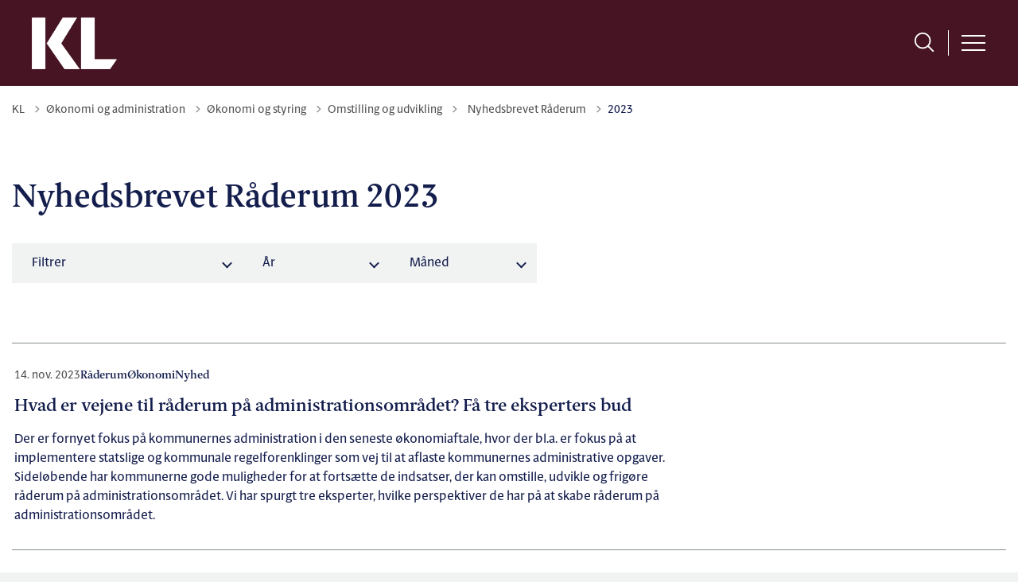

--- FILE ---
content_type: text/html; charset=utf-8
request_url: https://www.kl.dk/oekonomi-og-administration/oekonomi-og-styring/omstilling-og-udvikling/nyhedsbrevet-raaderum/2023
body_size: 14822
content:
<!DOCTYPE html>

    <meta property="publicIp" content="18.216.159.96">

<html lang="da" style="">

<head prefix="og: http://ogp.me/ns#">

    <link rel="stylesheet" media="all" type="text/css" href="/assets/css/icons.css" />
    <link rel="stylesheet" href="/css/bundle.css?v=58UH3DdDZmVHGZsmacx2Lc4nd88" />
    <link rel="stylesheet" type="text/css" media="print" href="/assets/css/print.css" />
    

    <script crossorigin="anonymous" src="https://cdnjs.cloudflare.com/ajax/libs/jquery/3.7.1/jquery.min.js"></script>
    <script src="https://cdnjs.cloudflare.com/ajax/libs/1000hz-bootstrap-validator/0.11.9/validator.min.js"></script>
    <script src="https://cdnjs.cloudflare.com/ajax/libs/twitter-bootstrap/4.3.1/js/bootstrap.bundle.min.js"></script>
    <script src="https://ajax.aspnetcdn.com/ajax/jquery.validate/1.16.0/jquery.validate.min.js"></script>
    <script src="https://ajax.aspnetcdn.com/ajax/mvc/5.2.3/jquery.validate.unobtrusive.min.js"></script>
    <script src="https://cdnjs.cloudflare.com/ajax/libs/js-cookie/2.2.1/js.cookie.min.js"></script>
    <script src="/Scripts/picturefill.min.js"></script>
    <script src="/Scripts/lazysizes.min.js"></script>
    <script src="/Scripts/ls.unveilhooks.min.js"></script>
    <script defer src="/scripts/cludo-voice-search.js"></script>
    <script defer src="/js/bundle.js?v=eHhK1KDFXoD08rdQiueyeABbAbk"></script>
    <script src="https://dreambroker.com/channel/embed/webc/dreambroker-studio-video-player.js"></script>

                    <!-- Cookiebot -->
<script id="Cookiebot" src="https://consent.cookiebot.com/uc.js" data-cbid="14b0a7c6-33b8-40a2-9aa0-29b571504ae3" data-blockingmode="auto" type="text/javascript"></script>                    <!-- Cookiebot -->
                    <!-- Siteimprove -->
<script async src="https://siteimproveanalytics.com/js/siteanalyze_358562.js"></script>                    <!-- Siteimprove -->
                    <!-- Cludo Bot -->
<script data-cid="2174" src="https://customer.cludo.com/scripts/bundles/experiences/manager.js" id="cludo-experience-manager" defer></script>                    <!-- Cludo Bot -->

    <!--Open Graph Metas-->
    <meta http-equiv="Content-Type" content="text/html; charset=utf-8">
    <title>Nyhedsbrevet R&#xE5;derum 2023 </title>
        <link rel="alternate" hreflang="da" href="https://www.kl.dk/oekonomi-og-administration/oekonomi-og-styring/omstilling-og-udvikling/nyhedsbrevet-raaderum/2023">
    <meta name="description" content="Nyhedsbrevet R&#xE5;derum.">
    <meta property="og:title" content="Nyhedsbrevet R&#xE5;derum 2023" />
    <meta name="twitter:title" content="Nyhedsbrevet R&#xE5;derum 2023" />
    <meta property="og:description" content="Nyhedsbrevet R&#xE5;derum." />
    <meta name="twitter:description" content="Nyhedsbrevet R&#xE5;derum." />
    <meta name="robots" content="index,follow">

    <meta property="og:url" content="https://www.kl.dk/oekonomi-og-administration/oekonomi-og-styring/omstilling-og-udvikling/nyhedsbrevet-raaderum/2023" />
    <meta property="og:type" content="website" />
    <meta name="pageId" content="14708" />
    <meta name="page_date" content="2023-06-15T15:49:13Z" />
    <meta name="page_breadcrumb" content="KL|&#xD8;konomi og administration|&#xD8;konomi og styring|Omstilling og udvikling|Nyhedsbrevet R&#xE5;derum" />

    <meta property="og:updated_time" content="2024-02-14T15.36.35Z" />
    <meta property="og:pageDate" content="2023-06-15T15.49.13Z" />
    <meta property="og:site_name" content="">
    <meta property="og:locale" content="da">
    <meta name="google-site-verification" content="">
    <meta name="viewport" content="initial-scale=1.0, maximum-scale=5.0, minimum-scale=1.0, width=device-width" />
    <!-- Favicons -->

        <link type="image/png" rel="icon" 48x48" href="/media/dlrehepm/kl-favicon.png?width=48&amp;height=48&amp;format=noformat&amp;v=1dc1679039320e0 sizes=" />
        <link type="image/png" rel="apple-touch-icon" sizes="57x57" href="/media/dlrehepm/kl-favicon.png?width=57&amp;height=57&amp;format=noformat&amp;v=1dc1679039320e0" />
        <link type="image/png" rel="apple-touch-icon" sizes="60x60" href="/media/dlrehepm/kl-favicon.png?width=60&amp;height=60&amp;format=noformat&amp;v=1dc1679039320e0" />
        <link type="image/png" rel="apple-touch-icon" sizes="72x72" href="/media/dlrehepm/kl-favicon.png?width=72&amp;height=72&amp;format=noformat&amp;v=1dc1679039320e0" />
        <link type="image/png" rel="apple-touch-icon" sizes="76x76" href="/media/dlrehepm/kl-favicon.png?width=76&amp;height=76&amp;format=noformat&amp;v=1dc1679039320e0" />
        <link type="image/png" rel="apple-touch-icon" sizes="114x114" href="/media/dlrehepm/kl-favicon.png?width=114&amp;height=114&amp;format=noformat&amp;v=1dc1679039320e0" />
        <link type="image/png" rel="apple-touch-icon" sizes="144x144" href="/media/dlrehepm/kl-favicon.png?width=144&amp;height=144&amp;format=noformat&amp;v=1dc1679039320e0" />
        <link type="image/png" rel="apple-touch-icon" sizes="180x180" href="/media/dlrehepm/kl-favicon.png?width=180&amp;height=180&amp;format=noformat&amp;v=1dc1679039320e0" />
        <link rel="icon" type="image/png" sizes="16x16" href="/media/dlrehepm/kl-favicon.png?width=16&amp;height=16&amp;format=noformat&amp;v=1dc1679039320e0" />
        <link rel="icon" type="image/png" sizes="32x32" href="/media/dlrehepm/kl-favicon.png?width=32&amp;height=32&amp;format=noformat&amp;v=1dc1679039320e0" />
        <link rel="icon" type="image/png" sizes="96x96" href="/media/dlrehepm/kl-favicon.png?width=96&amp;height=96&amp;format=noformat&amp;v=1dc1679039320e0" />
        <link rel="icon" type="image/png" 120x120" href="/media/dlrehepm/kl-favicon.png?width=120&amp;height=120&amp;format=noformat&amp;v=1dc1679039320e0 sizes=" />

    <meta name="msapplication-TileColor" content="#ffffff">
    <meta name="msapplication-TileImage" content="~/icons/ms-icon-144x144.png">
    <meta name="theme-color" content="#ffffff">




    <!-- Cludo tag -->



    <!-- Twitter -->
    <meta name="twitter:card" content="summary" />
    <!-- Twitter - Article -->
            <meta property="og:image" content="https://www.kl.dk/media/0y3dbrli/kl-huset.jpg?rxy=0.47915726202303377,0.35686081904144695&amp;width=1200&amp;height=630&amp;quality=90&amp;v=1db35d64ae7a490" />
            <meta property="og:ubivox-image" content="https://www.kl.dk/media/0y3dbrli/kl-huset.jpg?rxy=0.47915726202303377,0.35686081904144695&amp;width=900&amp;height=600&amp;quality=90&amp;v=1db35d64ae7a490" />
            <meta property="og:image:width" content="1200">
            <meta property="og:image:height" content="630">
            <meta property="og:image:alt" content="">
            <meta name="twitter:image" content="https://www.kl.dk/media/0y3dbrli/kl-huset.jpg?rxy=0.47915726202303377,0.35686081904144695&amp;width=1200&amp;height=630&amp;quality=90&amp;v=1db35d64ae7a490">
            <meta name="twitter:image:alt" content="">

    
    <style>
        :root {
            --color-primary: #461422;
            --color-primary-text: #fff;
            --color-secondary: #0a5564;
            --color-secondary-text: #fff;
            --color-header: #fff;
            --color-header-text: #141e4d;
            
            
            
            
            
            
            
            --color-icons: #141e4d;
            --color-arrows: #141e4d;
            --color-btn-primary: #461422;
            --color-btn-primary-text: #fff;
            
            
            --color-primary-decorative: #d0c6f0;
            --color-primary-decorative-text: #141e4d;
            --color-secondary-decorative: #461422;
            --color-secondary-decorative-text: #fff;
            --color-footer: #0a5564;
            --color-footer-text: #fff;
            
            
            
            
            --color-link: #042ac3;
            --color-tag: #141e4d;
            
            --color-overlay-start: #000000E5;
            --color-overlay-end: #00000000;
            --color-overlay-text: #fff;
            --color-overlay-button: #d0c6f0;
            --color-overlay-button-text: #141e4d;
            
            
            --color-article-element--0: #0a5564;
            --color-article-element-title--0: #fff;
            --color-article-element--1: #461422;
            --color-article-element-title--1: #fff;
            --color-article-element--2: #d0c6f0;
            --color-article-element-title--2: #141e4d;
            --color-article-element--3: #e1e6e6;
            --color-article-element-title--3: #141e4d;
            --color-article-element--4: #d0c6f0;
            --color-article-element-title--4: #141e4d;
            --color-article-element--5: #e1e6e6;
            --color-article-element-title--5: #141e4d;
            --color-btn-bg--primary: #fff;
            --color-btn-bg--primary-text: #461422;
            
            --color-btn-bg--secondary: #fff;
            --color-btn-bg--secondary-text: #0a5564;
            --color-btn-bg--secondary-border-color: #fff;
            --color-btn-bg--grey-light: #d0c6f0;
            --color-btn-bg--grey-light-text: #141e4d;
            --color-btn-bg--header-border-color:#d0c6f0;
            
            --color-bg-white-component-border:#848b8b;
            --color-border-top--article-components-bg:#141e4d;
            --color-border-top--article-components-text:#fff;
        }
    </style>

    <style>
            :root {
            
            
            --header-brand-height-lg: 65px;
            --header-brand-height-md: 20px;


                
                
                --sleeve-button-border-radius: 10px;

                
                
                


                --section-margin-bottom-md--large: 70px;
                
                
                
                
                
                

            }
    </style>
</head>

<body class="cta-icon-arrow-long-thin list-icon-arrow-short link--underline--lr  js-darmode-active js-greymode-active"  data-pageid="14708" data-print-logo="false">


    




<header class="header--left-aligned-container">
    <div>
        <a class="bypass-block" href="#main-content">G&#xE5; til hovedindhold</a>
    </div>
    <div class="header--left-aligned" id="headerLeftAligned" x-data="headerLeftAligned" x-trap.noscroll.inert="focusTrap ? mobileSideMenu : ''" :class="{ 'collapsed-menu' : isMobile, 'fixed': mobileSideMenu }">
        <div class="header--left-aligned-top-bar px-[15px] lg:px-[40px] bg--primary ">
            <a class="nav-brand" target="_self" href="https://www.kl.dk/" :tabindex="mobileSideMenu && focusTrap ? '-1' : ''" >
                        <h1 class="hidden">Nyhedsbrevet R&#xE5;derum 2023</h1>
                        <img class="no-fit" src="/media/i2nffwne/kl-logo-hvid-rgb.png" alt="KL logo" />
            </a>
                <div class="header--left-aligned-desktop-actions " x-show="!isMobile">
                        <nav class="desktop-secondary-nav" aria-label="servicemenu">

                            <ul class="desktop-secondary-list">
                                    <li class="desktop-secondary-list-item " ><a href="https://www.kl.dk/om-kl" >Om KL</a></li>
                                    <li class="desktop-secondary-list-item " ><a href="https://www.kl.dk/om-kl/presse" >Presse</a></li>
                                    <li class="desktop-secondary-list-item " ><a href="https://www.kl.dk/politik" >Politik</a></li>
                                    <li class="desktop-secondary-list-item " ><a href="https://www.kl.dk/reformer" >Reformer</a></li>
                                    <li class="desktop-secondary-list-item " ><a href="https://www.kl.dk/om-kl/karriere" >Karriere i KL</a></li>
                                    <li class="desktop-secondary-list-item " ><a href="https://www.kl.dk/hoeringssvar" >H&#xF8;ringssvar</a></li>
                                    <li class="desktop-secondary-list-item " ><a href="https://www.kl.dk/analyser" >Analyser</a></li>
                                    <li class="desktop-secondary-list-item " ><a href="https://www.kl.dk/arrangementer" >Arrangementer</a></li>
                                    <li class="desktop-secondary-list-item " ><a href="https://www.kl.dk/konferencer" >Konferencer</a></li>
                                    <li class="desktop-secondary-list-item " ><a href="https://www.kl.dk/nyhedsbreve" >Nyhedsbreve</a></li>

                                        <li>
                                            <button class="btn__toggle jsDarkmodeToggle" aria-label="Aktiver darkmode" title="Aktiver darkmode" data-active="Deaktiver darkmode" data-inactive="Aktiver darkmode">
    <div class="btn__toggle__elements">
        <div class="icon-darkmode-moon"></div>
        <div class="icon-lightmode-sun"></div>
    </div><span class="btn__toggle__toggle"></span>
</button>

                                        </li>
                                        <li>
                                            <button class="btn__toggle jsGrayscaleToggle" aria-label="Aktiver/deaktiver grayscale" title="Aktiver/deaktiver grayscale" data-active="Deaktiver grayscale" data-inactive="Aktiver grayscale">
    <div class="btn__toggle__elements">
        <div class="icon-circle-grayscale"></div>
        <div class="icon-circle-grayscale-full"></div>
    </div><span class="btn__toggle__toggle"></span>
</button>
                                        </li>
                            </ul>

                        </nav>
                </div>
            <div class="header--left-aligned-mobile-actions">
                    <div class="mobile-actions-search-icon" x-show="!mobileSideMenu" x-transition>
                        <button class="mobile-actions-search-btn" type="button" x-on:click.prevent="mobileSearch = !mobileSearch; $nextTick(() =&gt; {document.getElementById('input-mobile').focus()})" aria-label="søg" x-bind:aria-expanded="mobileSearch.toString()">
                            <svg xmlns="http://www.w3.org/2000/svg" fill="none" viewbox="0 0 24 24" stroke-width="1.5" stroke="currentColor">
                                <path stroke-linecap="round" stroke-linejoin="round" d="M21 21l-5.197-5.197m0 0A7.5 7.5 0 105.196 5.196a7.5 7.5 0 0010.607 10.607z"></path>
                            </svg>
                        </button>
                        <template x-teleport=".mobile-actions-searchbar-container">
                            <form method="GET" action="/soeg/" class=" mobile-actions-searchbar-form" x-on:input="mobileInputValue = $refs.searchInput.value.length; mobileInputFocused = mobileInputValue &gt; 0" x-ref="searchForm">
                                <div class="mobile-actions-searchbar-input">
                                    <label class="mobile-actions-searchbar-label" for="input-mobile" x-show="!mobileInputFocused" x-transition:enter="alpine-transition-enter" x-transition:enter-start="alpine-transition-enter-start" x-transition:enter-end="alpine-transition-enter-end" x-transition:leave="alpine-transition-leave" x-transition:leave-start="alpine-transition-leave-start" x-transition:leave-end="alpine-transition-leave-end">S&#xF8;g her</label>
                                    <input data-useraffle="False" data-search-pageid="1903" autocomplete="off" name="query" class="js-auto-suggestions mobileSearchInput focus:outline-none focus:border-b focus:w-full" id="input-mobile" :autofocus="mobileSearch" type="search" x-ref="searchInput" :class="mobileInputValue &gt; 0 ? 'w-full border-b' : 'w-0'">
                                </div>
                                <button class="mobile-actions-searchbar-submit" x-ref="submitButton">S&oslash;g</button>
                            </form>
                        </template>
                    </div>
                <div class="mobile-actions-burger">
                    <button class="mobile-actions-burger-btn" x-on:click="mobileSideMenu = !mobileSideMenu; mobileSearch = false" aria-label="menu" x-bind:aria-expanded="mobileSideMenu.toString()">
                        <div class="transform mobile-actions-burger-icon">
                            <div class="transform burger-icon-elmnt">
                                <div class="burger-icon-elmnt-dash" :class="mobileSideMenu ? 'translate-y-6' : ''"></div>
                                <div class="burger-icon-elmnt-dash" :class="mobileSideMenu ? 'translate-y-6' : ''"></div>
                                <div class="burger-icon-elmnt-dash" :class="mobileSideMenu ? 'translate-y-6' : ''"></div>
                                <div class="transform burger-cross-icon" :class="mobileSideMenu ? 'translate-x-0 w-12' : '-translate-x-10 w-0'">
                                    <div class="transform burger-cross-icon-right" :class="mobileSideMenu ? 'rotate-45' : ''"></div>
                                    <div class="transform burger-cross-icon-left" :class="mobileSideMenu ? '-rotate-45' : ''"></div>
                                </div>
                            </div>
                        </div>
                    </button>
                </div>
            </div>
        </div>
        <div class="mobile-actions-searchbar-container" x-cloak x-show="mobileSearch" x-transition:enter="alpine-transition-enter" x-transition:enter-start="alpine-transition-enter-start" x-transition:enter-end="alpine-transition-enter-end" x-transition:leave="alpine-transition-leave" x-transition:leave-start="alpine-transition-leave-start" x-transition:leave-end="alpine-transition-leave-end"></div>
            <div x-cloak class="header--left-aligned-sidemenu header--no-anim height-0 bg--body animation-reverse" x-show="mobileSideMenu" x-transition:enter="alpine-transition-enter" x-transition:enter-start="alpine-transition-enter-start" x-transition:enter-end="alpine-transition-enter-end" x-transition:leave="alpine-transition-leave" x-transition:leave-start="alpine-transition-leave-start" x-transition:leave-end="alpine-transition-leave-end">
                    <nav aria-label="sidenavigation">
                        <ul class="header--left-aligned-sidemenu-list">
                                    <li class="sidemenu-list-item active">
                                        <a class="flex-col flex list-item-content" href="https://www.kl.dk/oekonomi-og-administration" aria-current=page>
                                            <span class="list-item-content-heading">&#xD8;konomi og administration</span>
                                        </a>
                                    </li>
                                    <li class="sidemenu-list-item ">
                                        <a class="flex-col flex list-item-content" href="https://www.kl.dk/boern-og-unge" >
                                            <span class="list-item-content-heading">B&#xF8;rn og unge</span>
                                        </a>
                                    </li>
                                    <li class="sidemenu-list-item ">
                                        <a class="flex-col flex list-item-content" href="https://www.kl.dk/sundhed-og-aeldre" >
                                            <span class="list-item-content-heading">Sundhed og &#xE6;ldre</span>
                                        </a>
                                    </li>
                                    <li class="sidemenu-list-item ">
                                        <a class="flex-col flex list-item-content" href="https://www.kl.dk/social" >
                                            <span class="list-item-content-heading">Social</span>
                                        </a>
                                    </li>
                                    <li class="sidemenu-list-item ">
                                        <a class="flex-col flex list-item-content" href="https://www.kl.dk/beskaeftigelse-og-integration" >
                                            <span class="list-item-content-heading">Besk&#xE6;ftigelse</span>
                                        </a>
                                    </li>
                                    <li class="sidemenu-list-item ">
                                        <a class="flex-col flex list-item-content" href="https://www.kl.dk/kultur-og-fritid" >
                                            <span class="list-item-content-heading">Kultur og fritid</span>
                                        </a>
                                    </li>
                                    <li class="sidemenu-list-item ">
                                        <a class="flex-col flex list-item-content" href="https://www.kl.dk/klima-og-erhverv" >
                                            <span class="list-item-content-heading">Klima og Erhverv</span>
                                        </a>
                                    </li>
                                    <li class="sidemenu-list-item ">
                                        <a class="flex-col flex list-item-content" href="https://www.kl.dk/arbejdsgiver" >
                                            <span class="list-item-content-heading">Arbejdsgiver</span>
                                        </a>
                                    </li>
                        </ul>

                    </nav>
                        <div class="desktop-searchbar">

    <form id="non-collapse-searchbar" method="GET" action="/soeg" class="desktop-actions-searchbar-form " autocomplete="off">
        <input type="search" data-useraffle="False" aria-label="S&#xF8;g her" name="query" class="desktop-searchbar-input active js-auto-suggestions" data-search-pageid="1903" title="S&#xF8;g her" id="desktop-search-id" placeholder="S&#xF8;g her">
        <button class="desktop-actions-searchbar-submit" type="submit" aria-label="Søg">
            <svg class="w-7 h-7" xmlns="http://www.w3.org/2000/svg" fill="none" viewbox="0 0 24 24" stroke-width="1.5" stroke="currentColor">

                <path stroke-linecap="round" stroke-linejoin="round" d="M21 21l-5.197-5.197m0 0A7.5 7.5 0 105.196 5.196a7.5 7.5 0 0010.607 10.607z"></path>

            </svg>
        </button>
    </form>

</div>

                    <nav class="tablet-secondary-nav" aria-label="servicemenu" x-show="isMobile">
                        <ul class="tablet-secondary-list">
                                <li class="tablet-secondary-list-item"><a href="https://www.kl.dk/om-kl">Om KL</a></li>
                                <li class="tablet-secondary-list-item"><a href="https://www.kl.dk/om-kl/presse">Presse</a></li>
                                <li class="tablet-secondary-list-item"><a href="https://www.kl.dk/politik">Politik</a></li>
                                <li class="tablet-secondary-list-item"><a href="https://www.kl.dk/reformer">Reformer</a></li>
                                <li class="tablet-secondary-list-item"><a href="https://www.kl.dk/om-kl/karriere">Karriere i KL</a></li>
                                <li class="tablet-secondary-list-item"><a href="https://www.kl.dk/hoeringssvar">H&#xF8;ringssvar</a></li>
                                <li class="tablet-secondary-list-item"><a href="https://www.kl.dk/analyser">Analyser</a></li>
                                <li class="tablet-secondary-list-item"><a href="https://www.kl.dk/arrangementer">Arrangementer</a></li>
                                <li class="tablet-secondary-list-item"><a href="https://www.kl.dk/konferencer">Konferencer</a></li>
                                <li class="tablet-secondary-list-item"><a href="https://www.kl.dk/nyhedsbreve">Nyhedsbreve</a></li>
                                    <li class="tablet-secondary-list-item">
                                        <button class="btn__toggle jsDarkmodeToggle" aria-label="Aktiver darkmode" title="Aktiver darkmode" data-active="Deaktiver darkmode" data-inactive="Aktiver darkmode">
    <div class="btn__toggle__elements">
        <div class="icon-darkmode-moon"></div>
        <div class="icon-lightmode-sun"></div>
    </div><span class="btn__toggle__toggle"></span>
</button>

                                    </li>
                                    <li class="tablet-secondary-list-item">
                                        <button class="btn__toggle jsGrayscaleToggle" aria-label="Aktiver/deaktiver grayscale" title="Aktiver/deaktiver grayscale" data-active="Deaktiver grayscale" data-inactive="Aktiver grayscale">
    <div class="btn__toggle__elements">
        <div class="icon-circle-grayscale"></div>
        <div class="icon-circle-grayscale-full"></div>
    </div><span class="btn__toggle__toggle"></span>
</button>
                                    </li>

                        </ul>
                    </nav>
            </div>
        


<script>
    jQuery(function () {
        CheckBannerShowed()

    });
    jQuery(document).on("click", ".banner__alert__close", function () {
        var id = jQuery(this).data("bannerid");
        console.log(id)
        setCookieBanner(id)
        jQuery(".banner__alert[data-id='" + id + "']").fadeOut("fast");

    });

    function CheckBannerShowed() {
        var bannerIds = Cookies.get('BANNER-IDS');
        if (bannerIds != undefined && bannerIds != "") {
            var ids = bannerIds.split(",")
            var banner = jQuery('.banner__alert');
            $.each(banner, function (index, item) {
                if (jQuery.inArray(jQuery(item).data("id"), ids) == -1) {
                    jQuery(item).css("display", "flex").hide().show()
                }
            });

        } else {
            jQuery(".banner__alert").css("display", "flex")
                .hide()
                .show();
        }
    }
    function setCookieBanner(id) {
        var bannerIds = Cookies.get('BANNER-IDS');
        var ids = [];

        let dt = new Date();
        dt.setMinutes(dt.getMinutes() + 30)
        if (bannerIds != undefined && bannerIds != "") {
            ids = bannerIds.split(",")
            ids.push(id);
            Cookies.set('BANNER-IDS', ids.join(","), { expires: dt })
        } else {
            ids.push(id)
            Cookies.set('BANNER-IDS', ids.join(","), { expires: dt })
        }
    }
</script>
    </div>
</header>


    


<main class="bg-main--white" id="main-content">
    

    <section class=" ">

        <div class="container">
            <div class="row">
                <div class="col-md-12">
                    <div class="breadcrumb-container dynamic-service-menu">
                        <nav aria-label="Du er her">
                            <ol class="breadcrumb breadcrumb--divider-arrow">
                                        <li class="breadcrumb-item">
                                            <a href="/">
                                                    <span> KL</span>


                                                    <svg width="8" height="13" viewBox="0 0 8 13" fill="none" xmlns="http://www.w3.org/2000/svg">
                                                        <path d="M7.8 6.29998L1.5 12.6L-6.1196e-08 11.2L5 6.29998L-4.89568e-07 1.39998L1.5 -2.39074e-05L7.8 6.29998Z" fill="#8f8f8f"></path>
                                                    </svg>
                                            </a>
                                        </li>
                                        <li class="breadcrumb-item">
                                            <a href="/oekonomi-og-administration">
                                                    <span> &#xD8;konomi og administration</span>


                                                    <svg width="8" height="13" viewBox="0 0 8 13" fill="none" xmlns="http://www.w3.org/2000/svg">
                                                        <path d="M7.8 6.29998L1.5 12.6L-6.1196e-08 11.2L5 6.29998L-4.89568e-07 1.39998L1.5 -2.39074e-05L7.8 6.29998Z" fill="#8f8f8f"></path>
                                                    </svg>
                                            </a>
                                        </li>
                                        <li class="breadcrumb-item">
                                            <a href="/oekonomi-og-administration/oekonomi-og-styring">
                                                    <span> &#xD8;konomi og styring</span>


                                                    <svg width="8" height="13" viewBox="0 0 8 13" fill="none" xmlns="http://www.w3.org/2000/svg">
                                                        <path d="M7.8 6.29998L1.5 12.6L-6.1196e-08 11.2L5 6.29998L-4.89568e-07 1.39998L1.5 -2.39074e-05L7.8 6.29998Z" fill="#8f8f8f"></path>
                                                    </svg>
                                            </a>
                                        </li>
                                        <li class="breadcrumb-item">
                                            <a href="/oekonomi-og-administration/oekonomi-og-styring/omstilling-og-udvikling">
                                                    <span> Omstilling og udvikling</span>


                                                    <svg width="8" height="13" viewBox="0 0 8 13" fill="none" xmlns="http://www.w3.org/2000/svg">
                                                        <path d="M7.8 6.29998L1.5 12.6L-6.1196e-08 11.2L5 6.29998L-4.89568e-07 1.39998L1.5 -2.39074e-05L7.8 6.29998Z" fill="#8f8f8f"></path>
                                                    </svg>
                                            </a>
                                        </li>
                                        <li class="breadcrumb-item">
                                            <a href="/oekonomi-og-administration/oekonomi-og-styring/omstilling-og-udvikling/nyhedsbrevet-raaderum">
                                                    <span class="arrow__back" role="img" aria-label="tilbage"></span>
                                                    <span class="text__back"> Nyhedsbrevet R&#xE5;derum</span>


                                                    <svg width="8" height="13" viewBox="0 0 8 13" fill="none" xmlns="http://www.w3.org/2000/svg">
                                                        <path d="M7.8 6.29998L1.5 12.6L-6.1196e-08 11.2L5 6.29998L-4.89568e-07 1.39998L1.5 -2.39074e-05L7.8 6.29998Z" fill="#8f8f8f"></path>
                                                    </svg>
                                            </a>
                                        </li>
                                <li class="breadcrumb-item active" aria-current="page">
                                    <span>2023</span>
                                </li>
                            </ol>
                        </nav>



                    </div>
                </div>
            </div>
        </div>
    </section>

        

    <section>
        <div class="container">
            <div class="row">
                <div class="col-md-12">
                    <div id="wrapper-5ac93">
                        <div class="search-bar--container">
                                <div class="row">
                                    <div class="col-md-12 col-lg-8">

                                            <div class="title title--large">
                                                <h1>Nyhedsbrevet R&#xE5;derum 2023</h1>
                                            </div>
                                    </div>
                                </div>
                        </div>
                    </div>
                </div>
            </div>
        </div>
    </section>

<section class="filterliste-wrapper-5ac93">
    <div class="container">
        <div class="row">
            <div class="col-md-12">

                        <div class="filter-menu">
                            <div class="filter-menu__items">
                                    <div class="select">
                                        <select id="list-tag" class="filtermenu_sort" aria-label="Sortere p&#xE5; Filtrer" title="Sortere p&#xE5; Filtrer">
                                            <option value="" label="Filtrer" selected="">Filtrer</option>
                                                <option value="ddd9a4bcc839460caae1b37c42d6f63e">Klima</option>
                                                <option value="68213cade4844f848dea7eb55f9622ba">Nyhed</option>
                                                <option value="ebba8e032fce47a2a638f64b86530d9f">R&#xE5;derum</option>
                                                <option value="ecd346bf382f49aabdd9f3fe0837e1c2">Social</option>
                                                <option value="61b16ee7ca484d888e4e72db44434adf">Sundhed</option>
                                                <option value="a63665c36c454993b4af69fd088a6ffc">Velf&#xE6;rd</option>
                                                <option value="13c900cb3f27491b8050d254619f073c">&#xC6;ldre</option>
                                                <option value="513e537a85e84794953b059fb960c340">&#xD8;konomi</option>
                                        </select>
                                    </div>
                                        <div class="select">
                                            <select id="list-year" aria-label="Sortere p&#xE5; &#xC5;r" title="Sortere p&#xE5; &#xC5;r">
                                                <option value="" selected="">&#xC5;r</option>
                                                    <option value="2023">2023</option>
                                            </select>
                                        </div>
                                        <div class="select">
                                            <select id="list-month" aria-label="Sortere p&#xE5; M&#xE5;ned" title="Sortere p&#xE5; M&#xE5;ned">
                                                >
                                                <option value="" selected="">M&#xE5;ned</option>
                                                    <option value="01">januar</option>
                                                    <option value="02">februar</option>
                                                    <option value="03">marts</option>
                                                    <option value="05">maj</option>
                                                    <option value="09">september</option>
                                                    <option value="11">november</option>

                                            </select>
                                        </div>
                                <button disabled class="reset-filter btn btn__primary">Nulstil</button>
                            </div>
                        </div>


                <form>
                    <input name="__RequestVerificationToken" type="hidden" value="CfDJ8ApX2G9csQBGrQ9IrfFVZVubZI9zEbdXag2pxXVzfWNqVNHFyt7lLKKOMOyEHWy4S90KYeFLpNaexOtd61RsxkMuQ-LzkiL_nGUoPdRKgYDLYBXqqaUvzSZgFWkikgGPxqBKyBEKI671lZG03eQ8NwY" />
                </form>
                <div class="list__cards mb--medium" id="list__cards">
                </div>
                <div class="loader">
    <div class="lds-default" id="form-loader">

        <div></div>
        <div></div>
        <div></div>
        <div></div>
        <div></div>
        <div></div>
        <div></div>
        <div></div>
        <div></div>
        <div></div>
        <div></div>
        <div></div>
    </div>
</div>
            </div>
        </div>
    </div>
</section>


<section class="pagination-wrapper-5ac93">
    <div class="container pb--large">
        <div class="row">
            <div class="col-md-12">
                <div class="pagination">
                    <button data-page="2" class="btn btn__primary" id="pagenation">Indl&#xE6;s flere Nyhedsbrevet R&#xE5;derum 2023</button>
                </div>
            </div>
        </div>
    </div>
</section>



<script>
    function addParamToUrl(paramName, paramValue) {
        // Get the current URL
        var currentUrl = window.location.href;

        // Create a URLSearchParams object from the URL
        var urlSearchParams = new URLSearchParams(currentUrl.split('?')[1]);

        // Check if the parameter already exists in the URL
        if (urlSearchParams.has(paramName)) {
            // If it exists, update its value
            urlSearchParams.set(paramName, paramValue);
        } else {
            // If it doesn't exist, add the parameter with its value
            urlSearchParams.append(paramName, paramValue);
        }

        // Create a new URL with the updated parameters
        var newUrl = currentUrl.split('?')[0] + '?' + urlSearchParams.toString();

        // Update the browser's address bar with the new URL
        window.history.pushState({}, document.title, newUrl);
    }

    function removeURLParameter(paramName) {
        // Get the current URL
        var currentUrl = window.location.href;

        // Create a URLSearchParams object from the URL
        var urlSearchParams = new URLSearchParams(currentUrl.split('?')[1]);

        // Check if the parameter already exists in the URL
        if (urlSearchParams.has(paramName)) {
            // If it exists, update its value
            urlSearchParams.delete(paramName);

            // Create a new URL with the updated parameters
            var newUrl = currentUrl.split('?')[0] + '?' + urlSearchParams.toString();

            // Update the browser's address bar with the new URL
            window.history.pushState({}, document.title, newUrl);
        }
    }
    function getUrlVars() {
        var vars = [], hash;
        var hashes = window.location.href.slice(window.location.href.indexOf('?') + 1).split('&');
        for (var i = 0; i < hashes.length; i++) {
            hash = hashes[i].split('=');
            vars.push(hash[0]);
            vars[hash[0]] = hash[1];
        }
        return vars;
    }

    //When selcecting a filter changes
    jQuery(document.body).on('change', '.filter-list__form-5ac93 .filtermenu_sort-5ac93', function () {
        jQuery(".resetFilterList-5ac93").show();
        var tag = $('.filter-list__form-5ac93 .filtermenu_sort-5ac93').map(function () {
            var val = $(this).val();
            return val !== "" ? val : null; // Filtrer tomme værdier
        }).get().join(',');
        addParamToUrl("tag", tag)
        filterOnTag(tag, false)
    });

    function filterOnTag(tag, resetLetter) {
        //resetSelect();
        if (resetLetter) {
            resetLetter();
        }
        var selectElements = jQuery('.filter-list__form-5ac93 .filtermenu_sort-5ac93');
        ////jQuery(".resetFilterList-5ac93").show();
        var tagsList = tag.split(",");
        console.log(tagsList);
        // tagsList.forEach(t => {
        //     selectElements.each(function () {
        //         var $this = jQuery(this);
        //         var optionExists = $this.find('option[value="' + t + '"]').length > 0;

        //         if (optionExists) {
        //             $this.val(t);
        //             jQuery(".resetFilterList-5ac93").show();
        //         } else {
        //             //$this.val($this.find('option:first').val());
        //         }
        //     });
        // });
        GetFilterListe(false);
    }

    jQuery(document).ready(function () {
        var filterliste = document.querySelectorAll(".filterliste-wrapper-5ac93");


        var pagenationWrapper = document.querySelector(".pagination-wrapper-5ac93");
        var wrapper = document.querySelector("#wrapper-5ac93");
        var query = decodeURIComponent(getUrlVars()["query"]);
        var queryTag = decodeURIComponent(getUrlVars()["tag"]);
        var queryLetter = decodeURIComponent(getUrlVars()["letter"]);
        if (queryLetter != 'undefined') {
            var buttons = wrapper.querySelectorAll('.filter__alphabet button.chosen');
            buttons.forEach(function (button) {
                button.classList.remove('chosen');
            });
            const activeButton = document.querySelector('ul li button[data-letter="' + queryLetter + '"]');
            activeButton.classList.add('chosen');
        }
        if (query != "undefined") {
            jQuery(wrapper).find("#searchbar-small").val(query)
        }

        jQuery(".lds-default-5ac93").show();
        // Get all filter lists. ensure that the filter can be on the page multiple times
        filterliste.forEach(function (element) {
            GetFilterListe(false);
        });


        jQuery(wrapper).on("click", ".search-bar--small button", function (e) {
            e.preventDefault();
            jQuery(filterliste).find(".reset-filter").show();
            jQuery(filterliste).find(".reset-filter").prop("disabled", false);
            addParamToUrl("query", jQuery(wrapper).find(".search-bar--small input").val())
            GetFilterListe(false);
        });


        // Click on the letter filter
        jQuery(wrapper).on("click", "#filter-search-alphabet button.active", function (e) {
            e.preventDefault();
            jQuery(filterliste).find(".reset-filter").show();
            jQuery(filterliste).find(".reset-filter").prop("disabled", false);
            var buttons = wrapper.querySelectorAll('#filter-search-alphabet button.chosen');
            if(buttons){
                buttons.forEach(function (button) {
                    button.classList.remove('chosen');
                });
            }
            e.target.classList.add("chosen");
            addParamToUrl("letter", e.target.dataset.letter)
            GetFilterListe(false);
        });

        //Load more
        jQuery(pagenationWrapper).on("click", "#pagenation", function (e) {
            e.preventDefault();
            var page = jQuery(this).data("page");
            jQuery(this).data("page", page + 1);
            GetFilterListe(true, page);
        });

        // Reset all
        jQuery(filterliste).on('click', '.reset-filter', function (e) {
            e.preventDefault();
            jQuery(filterliste).find(".reset-filter").hide();
            resetLetter();
            resetSearch();
            resetSelect();
            GetFilterListe(false);
        });
        function resetSelect() {
            var selectElements = document.querySelectorAll('.filter-list__form-5ac93 .filtermenu_sort-5ac93'); // Replace '.select-class' with your select elements' class
            // Iterate over each select element and set its selected index to the first option
            selectElements.forEach(function (selectElement) {
                selectElement.selectedIndex = 0;
            });
            removeURLParameter("tag")
        }
        jQuery(wrapper).on("click", "#filter-search-alphabet button.active.chosen", function (e) {
            e.preventDefault();
            resetLetter();
            GetFilterListe(false);
        });

        function resetLetter() {
            if (jQuery(wrapper).find("#filter-search-alphabet").length) {
                var button = jQuery(wrapper).find("#filter-search-alphabet button.chosen");
                button.removeClass('chosen');
                var all = jQuery(wrapper).find("#filter-search-alphabet button.alle")
                all.addClass("chosen");
            }
            removeURLParameter("letter")
        }
        function resetSearch() {
            var search = wrapper.querySelector("#searchbar-small");

            if (search != null) {
                search.value = "";
                removeURLParameter("query");
            }
        }

        function CheckLetters(letters) {
            if (letters != undefined) {
                jQuery(wrapper).find("[data-letter]").removeClass("active");

                //makes sure the "alle" option is available to reset the filter
                jQuery(wrapper).find("[data-letter='Alle']").addClass("active");


                var letterArray = letters.split(",");
                for (var i = 0; i < letterArray.length; i++) {
                    var letter = letterArray[i];
                    if (isLetter(letter)) {
                        var button = jQuery(wrapper).find("[data-letter='" + letter + "']");
                        if (button != null) {
                            button.addClass("active");
                            button.removeAttr('disabled');
                        }

                    }
                }
            } else {
                jQuery(wrapper).find("[data-letter]").removeClass("active");
            }
            if(wrapper){
                var buttons = wrapper.querySelectorAll('#filter-search-alphabet button'); // Replace 'button' with a more specific selector if needed
                buttons.forEach(function (button) {
                    // Check if the button does not have the 'active' class
                    if (!button.classList.contains('active')) {
                        // Add the 'disabled' attribute to the button
                        button.setAttribute('disabled', true);

                        //if button is alle remove disabled
                        if (button.classList.contains('alle')) {
                            console.log(button);
                            button.removeAttribute('disabled');
                            button.classList.add("active");
                        }
                    }
                });
            
            }

        }
        function isLetter(char) {
            return /^[A-Za-zÆØÅæøå]$/.test(char);
        }
        function GetFilterListe(loadMore, page) {
            var imageCrop = "";
            //var tags = getTags();
            var pageSize = jQuery(filterliste).find("#pagesize").val();
            var selectedLetter = jQuery("#filter-search-alphabet button.chosen");
            var startLetter = selectedLetter != null ? selectedLetter.data("letter") : "";
            var query = jQuery("#searchbar-small").val();
            var year = jQuery(filterliste).find("#list-year").val() != "null" ? jQuery(filterliste).find("#list-year").val() : "";
            var month = jQuery(filterliste).find("#list-month").val() != "null" ? jQuery(filterliste).find("#list-month").val() : "";
            var tag = jQuery(filterliste).find("#list-tag").val() != "null" ? jQuery(filterliste).find("#list-tag").val() : "";
            var CustomTags = $('.filter-list__form-5ac93 .filtermenu_sort-5ac93').map(function () {
                var val = $(this).val();
                return val !== "" ? val : null; // Filtrer tomme værdier
            }).get().join(',');
            var requestData = {
                gridView: "",
                imageCrop: imageCrop,
                currentPageType: "listPage",
                hideImage: false,
                hideDescription: false,
                hideDate: false,
                dateFormat: "dd. MMM yyyy",
                alignImageLeft: false,
                lang: "da",
                pagesize: pageSize ?? 12,
                page: page,
                currentPageId: "14708",
                parentPageId: "14708",
                tags: tag,
                defaultTags: jQuery(wrapper).data("defaulttags"),
                startLetter: startLetter,
                query: query,
                loadMore: loadMore,
                year: year,
                month: month,
                customTags: CustomTags,
                dontSortByDate: false,
                sortBy: "",
                hasCustomTags: false
            };
            console.log(requestData);
            var antiForgeryToken = jQuery('input[name="__RequestVerificationToken"]').val();
            jQuery.ajax({
                url: "/surface/FilterListe/GetFilterlisteContent",
                type: "POST",
                data: JSON.stringify(requestData),
                contentType: "application/json",
                headers: {
                    "X-CSRF-Token": antiForgeryToken // Brug samme headernavn som i Program.cs
                },
                success: function (data) {
                    if (loadMore) {
                        if ("gridLayout" == "Image Grid") {
                            jQuery(filterliste).find("#list__cards").append(data);
                        }
                        else {
                            jQuery(filterliste).find("#list__cards").append(data);
                        }
                    } else {
                        jQuery(filterliste).find("#list__cards").empty();
                        jQuery(filterliste).find("#list__cards").append(data);
                    }


                    var lastCard = jQuery(filterliste).find("#list__cards .card").last();
                    var letters = lastCard.data("letters");

                    var islastPage = jQuery(filterliste).find("#list__cards .card").last().data("islast");
                    var count = jQuery(filterliste).find("#count-data").data("count");
                    if (islastPage || count == 0) {
                        jQuery(pagenationWrapper).find(".pagination").hide();
                    } else {
                        jQuery(pagenationWrapper).find(".pagination").show();
                    }
                    UpdateCount(count);
                    if(letters != undefined) {

                        CheckLetters(letters.toString())
                    }
                },
                error: function (xhr, status, error) {
                    console.error("Fejl ved hentning af søge-resultater:", xhr);
                    console.error("Fejl ved hentning af søge-resultater:", status);
                    console.error("Fejl ved hentning af søge-resultater:", error);
                }
            });
        }

        function UpdateCount(count) {
            var countField = jQuery(filterliste).find(".resultnumber");
            jQuery(pagenationWrapper).find(".totalcount").html(count + " resultater");
            countField.html("<strong>" + count + "</strong> resultater");
        }

        window.handleTagClick = function(event){
            const urlParams = new URLSearchParams(window.location.search);
            const existing = urlParams.get('tag') || '';
            const tag = event.target.parentElement.getAttribute('data-tagkey');
            const list = existing
                .split(',')
                .map(t => (t || '')
                .trim())
                .filter(t => t && t.toLowerCase() !== 'undefined');

            if (!list.includes(tag)) {
                list.push(tag);              // add the new tag
            }
            event.preventDefault();
            addParamToUrl('tag', list.join(','));
            handleTagSelects();
            GetFilterListe(false);
        }



        jQuery(filterliste).find('select').on('change', function () {
            var position = jQuery(".list__cards").offset().top - 30;
            // jQuery("body, html").animate({
            //     scrollTop: position
            // }, 500);
            jQuery(filterliste).find(".reset-filter").prop("disabled", false);
            GetFilterListe(false);
            jQuery(filterliste).find(".reset-filter").show();
        });

        jQuery(filterliste).on("click", ".reset-filter", function (e) {
            jQuery(filterliste).find("#list-year").prop('selectedIndex', 0);
            jQuery(filterliste).find("#list-month").prop('selectedIndex', 0);
            jQuery(filterliste).find("#list-tag").prop('selectedIndex', 0);
            GetFilterListe(false);
        });
    }); 
    
        function handleTagSelects(){
            // Handle tag category select changes
            const tagSelects = document.querySelectorAll('.filtermenu_sort-5ac93');
            tagSelects.forEach(select => {
                select.addEventListener('change', function () {
                    if (this.value) {
                        addParamToUrl('tag', this.value)
                        //window.location.href = window.location.pathname + '?tag=' + this.value;
                    }
                });
            });

            // Handle general filter select changes
            const listTagSelect = document.getElementById('list-tag');
            if (listTagSelect) {
                listTagSelect.addEventListener('change', function () {
                    if (this.value) {
                        addParamToUrl('tag', this.value)
                        //window.location.href = window.location.pathname + '?tag=' + this.value;
                    }
                });
            }

            // Set selected option based on URL parameter
            const urlParams = new URLSearchParams(window.location.search);
            const tagParam = urlParams.get('tag');
            var filterliste = document.querySelectorAll(".filterliste-wrapper-5ac93")
            if (tagParam) {
                tagSelects.forEach(select => {
                    const option = select.querySelector(`option[value="${tagParam}"]`);
                    if (option) {
                        select.value = tagParam;
                    }
                });
                if (listTagSelect) {
                    const option = listTagSelect.querySelector(`option[value="${tagParam}"]`);
                    if (option) {
                        listTagSelect.value = tagParam;
                    }
                }
                
                jQuery(filterliste).find(".reset-filter").prop("disabled", false);
                jQuery(filterliste).find(".reset-filter").show()
            } else {
                jQuery(filterliste).find(".reset-filter").hide()
            }

        }
    document.addEventListener('DOMContentLoaded', function () {
        handleTagSelects();

    });
</script>
 
</main>









<footer class="footer bg--footer hightlight-links">
    <div class="footer__container">
        <div class="container">
            <div class="row">
                        <div class="col-md-12 col-lg-3 order-mobile-0 col--footer">
                            <div class="row">
                                        <div class="col-md-12 col-lg-12  ">

        <div class="logo mb--xsmall">
            <img src="/media/i2nffwne/kl-logo-hvid-rgb.png?quality=95&amp;v=1dc1678a4fbe350" alt="KL logo " data-defaultLogo="/media/i2nffwne/kl-logo-hvid-rgb.png?quality=95&amp;v=1dc1678a4fbe350" data-darkmodeLogo="/media/i2nffwne/kl-logo-hvid-rgb.png?quality=95&amp;v=1dc1678a4fbe350" />
        </div>

    <div class="footer__content   ">
        <div class=" rich-text">
            <p>Weidekampsgade 10<br>Postboks 3370<br>2300 København S</p>
<p>Telefon: <a rel="noopener" href="tel:33%2070%2033%2070" target="_blank">33 70 33 70</a><br>E-mail: <a href="mailto:kl@kl.dk">kl@kl.dk</a></p>
                <a class="btn btn__primary--outline" href="https://www.kl.dk/telefonbog">Find medarbejder</a>
        </div>

    </div>
                                        </div>
                            </div>
                        </div>
                        <div class="col-md-12 col-lg-3 order-mobile-0 col--footer">
                            <div class="row">
                                        <div class="col-md-12 col-lg-12  ">


    <div class="footer__content dropdown-mobile ">
                <button class="h3 dropdown-toggle   ">Om KL</button>
        <ul class="dropdown-menu ">
                <li>
                    <a href="https://www.kl.dk/om-kl/kontakt-til-kl">Kontakt til KL</a>
                </li>
                <li>
                    <a href="https://www.kl.dk/telefonbog" target="">Find medarbejder</a>
                </li>
                <li>
                    <a href="https://www.kl.dk/om-kl/presse">Presse</a>
                </li>
                <li>
                    <a href="https://www.kl.dk/om-kl/elektroniske-fakturaer">Elektroniske fakturaer</a>
                </li>
                <li>
                    <a href="https://www.kl.dk/om-kl/english">English</a>
                </li>
        </ul>
    </div>
                                        </div>
                            </div>
                        </div>
                        <div class="col-md-12 col-lg-3 order-mobile-0 col--footer">
                            <div class="row">
                                        <div class="col-md-12 col-lg-12  ">


    <div class="footer__content dropdown-mobile ">
                <button class="h3 dropdown-toggle   ">Mere fra KL</button>
        <ul class="dropdown-menu ">
                <li>
                    <a href="https://www.kl.dk/om-kl/ledige-stillinger">Jobopslag</a>
                </li>
                <li>
                    <a href="https://danskekommuner.dk/" target="_blank">Danske Kommuner</a>
                </li>
                <li>
                    <a href="https://www.kl.dk/momentum">Momentum</a>
                </li>
                <li>
                    <a href="https://www.kl.dk/videncenter">Videncenter for digitalisering og teknologi</a>
                </li>
                <li>
                    <a href="https://rammearkitektur.kl.dk/">Rammearkitektur</a>
                </li>
                <li>
                    <a href="https://borgmesterfakta.dk/" target="_blank">Borgmesterfakta</a>
                </li>
        </ul>
    </div>
                                        </div>
                            </div>
                        </div>
                        <div class="col-md-12 col-lg-3 order-mobile-0 col--footer">
                            <div class="row">
                                        <div class="col-md-12 col-lg-12  ">


    <div class="footer__content dropdown-mobile ">
                <button class="h3 dropdown-toggle   ">Genveje</button>
        <ul class="dropdown-menu ">
                <li>
                    <a href="https://www.kl.dk/nyhedsbreve">Tilmeld nyhedsbreve</a>
                </li>
                <li>
                    <a href="https://danskekommuner.dk/tilmeld-dig-vores-nyhedsbrev" target="_blank">Danske Kommuners nyhedsbrev</a>
                </li>
                <li>
                    <a href="https://www.kl.dk/media/ja4futu2/kommunernes-adresser-og-e-mail.xlsx" target="_blank">Kommunernes adresser og e-mails</a>
                </li>
                <li>
                    <a href="https://www.kl.dk/kl-dialogportalen">KL Dialogportalen</a>
                </li>
                <li>
                    <a href="https://www.kl.dk/blanketter">Blanketter</a>
                </li>
                <li>
                    <a href="https://www.kl.dk/oekonomi-og-administration/kommunikation/hjemmesiden">Om hjemmesiden</a>
                </li>
                <li>
                    <a href="https://www.kl.dk/oekonomi-og-administration/kommunikation/hjemmesiden/cookiedeklaration#cookies-3a">Cookiedeklaration</a>
                </li>
                <li>
                    <a href="https://www.was.digst.dk/kl-dk" target="_blank">Tilg&#xE6;ngelighedserkl&#xE6;ring</a>
                </li>
        </ul>
    </div>
                                        </div>
                            </div>
                        </div>
            </div>
        </div>
    </div>
</footer>
<style>
    :root {
        --footer-brand-height-lg: 45px; --footer-brand-height-md: 45px; --footer-pt-lg: 100px; --footer-pt-md: 50px; --footer-pb-lg: 100px; --footer-pb-md: 50px;
    }
</style>





    <script type="text/javascript">
        (function () {
            var lwfile = 'cdhsign.dk/cdh_player.js';
            var lw = document.createElement('script');
            lw.type = 'text/javascript';
            lw.async = true;
            lw.src = ('https:' == document.location.protocol ? 'https://' :
                'http://') + lwfile;
            var s = document.getElementsByTagName('script')[0];
            s.parentNode.insertBefore(lw, s);
        })
            ();
    </script>
                

    
<script src="https://cdnjs.cloudflare.com/ajax/libs/popper.js/2.9.2/umd/popper.min.js"></script>

</body>
</html>


--- FILE ---
content_type: text/html; charset=utf-8
request_url: https://www.kl.dk/surface/FilterListe/GetFilterlisteContent
body_size: 5702
content:


<div id="count-data" data-count="17"></div>


    <div class="card card__list" data-letters="&#x201D;,a,d,e,h,i,k,m,n,s,v,&#xE6;,&#xF8;" data-islast="false">
        <div class="container">
            <div class="row">
                <div class="col-md-8">
                    <a href="/oekonomi-og-administration/oekonomi-og-styring/omstilling-og-udvikling/nyhedsbrevet-raaderum/2023/nr-53/hvad-er-vejene-til-raaderum-paa-administrationsomraadet-faa-tre-eksperters-bud">
                        <div class="card__list__content">
                                <div class="tags-container">
                                    
                                        <div class="label"><span>14. nov. 2023</span></div>
                                                    <div class="tag tag--default">
                                                        R&#xE5;derum
                                                    </div>
                                                    <div class="tag tag--default">
                                                        &#xD8;konomi
                                                    </div>
                                                    <div class="tag tag--default">
                                                        Nyhed
                                                    </div>

                                </div>
                                        <h2 class="h3">Hvad er vejene til r&#xE5;derum p&#xE5; administrationsomr&#xE5;det? F&#xE5; tre eksperters bud</h2>

                                    <p>
                                        Der er fornyet fokus på kommunernes administration i den seneste økonomiaftale, hvor der bl.a. er fokus på at implementere statslige og kommunale regelforenklinger som vej til at aflaste kommunernes administrative opgaver. Sideløbende har kommunerne gode muligheder for at fortsætte de indsatser, der kan omstille, udvikle og frigøre råderum på administrationsområdet. Vi har spurgt tre eksperter, hvilke perspektiver de har på at skabe råderum på administrationsområdet.
                                    </p>

                        </div>
                    </a>
                </div>
                    <div class="col-md-3 offset-md-1">
                            <div class="card__list__image"><img loading="lazy" class="lazyload aspect-ratios--3-2" data-src="/media/zbjb3jcu/administartion-og-oekonomi-topbillede-2.png?rxy=0.814645000553287,0.5778640627090892&amp;quality=90&amp;v=1db83811cf80e00" alt=""></div>
                    </div>

            </div>
        </div>
    </div>


    <div class="card card__list" data-letters="&#x201D;,a,d,e,h,i,k,m,n,s,v,&#xE6;,&#xF8;" data-islast="false">
        <div class="container">
            <div class="row">
                <div class="col-md-8">
                    <a href="/oekonomi-og-administration/oekonomi-og-styring/omstilling-og-udvikling/nyhedsbrevet-raaderum/2023/nr-53/nyt-styringsoverblik-paa-socialomraadet-kommunerne-har-stort-fokus-paa-data-og-visitation-til-botilbud">
                        <div class="card__list__content">
                                <div class="tags-container">
                                    
                                        <div class="label"><span>01. nov. 2023</span></div>
                                                    <div class="tag tag--default">
                                                        R&#xE5;derum
                                                    </div>
                                                    <div class="tag tag--default">
                                                        Social
                                                    </div>
                                                    <div class="tag tag--default">
                                                        Nyhed
                                                    </div>

                                </div>
                                        <h2 class="h3">Nyt styringsoverblik p&#xE5; socialomr&#xE5;det: Kommunerne har stort fokus p&#xE5; data og visitation til botilbud</h2>

                                    <p>
                                        En ny undersøgelse fra KL viser, at de fleste kommuner arbejder systematisk med faglig og økonomisk styring af socialområdet i henhold til gældende anbefalinger. Næsten alle kommuner har over en årrække bl.a. styrket fokus på kontraktforhandling, bred deltagelse i visitationsudvalg og dataunderstøttelse, der skaber overblik over borgere i sociale tilbud. Men der er fortsat potentialer at hente, når det kommer til bl.a. tilbudsviften, kontraktforhandling og tættere opfølgning mellem udfører og myndighed.
                                    </p>

                        </div>
                    </a>
                </div>
                    <div class="col-md-3 offset-md-1">
                            <div class="card__list__image"><img loading="lazy" class="lazyload aspect-ratios--3-2" data-src="/media/o0qj3csr/folk-der-arbejder-med-grafer.jpg?quality=90&amp;v=1db731b67eeb510" alt=""></div>
                    </div>

            </div>
        </div>
    </div>


    <div class="card card__list" data-letters="&#x201D;,a,d,e,h,i,k,m,n,s,v,&#xE6;,&#xF8;" data-islast="false">
        <div class="container">
            <div class="row">
                <div class="col-md-8">
                    <a href="/oekonomi-og-administration/oekonomi-og-styring/omstilling-og-udvikling/nyhedsbrevet-raaderum/2023/nr-53/hoeje-taastrup-har-bremset-udgifterne-paa-det-specialiserede-voksenomraade">
                        <div class="card__list__content">
                                <div class="tags-container">
                                    
                                        <div class="label"><span>01. nov. 2023</span></div>
                                                    <div class="tag tag--default">
                                                        R&#xE5;derum
                                                    </div>
                                                    <div class="tag tag--default">
                                                        &#xD8;konomi
                                                    </div>
                                                    <div class="tag tag--default">
                                                        Social
                                                    </div>
                                                    <div class="tag tag--default">
                                                        Nyhed
                                                    </div>

                                </div>
                                        <h2 class="h3">H&#xF8;je-Taastrup har bremset udgifterne p&#xE5; det specialiserede voksenomr&#xE5;de</h2>

                                    <p>
                                        I disse år presses mange kommuners økonomi af stigende udgifter til det specialiserede voksenområde. Imidlertid er udviklingen i Høje-Taastrup de seneste år vendt og kommunen har formået at holde udgifterne i ro. I KL’s nye værktøj ’Kommunernes Styringsoverblik’ peges der på, at Høje-Taastrups succes bl.a. kan tilskrives arbejdet med deres tilbudsvifte, et stærkt datagrundlag og at arbejdet er forankret i hele organisationen.
                                    </p>

                        </div>
                    </a>
                </div>
                    <div class="col-md-3 offset-md-1">
                            <div class="card__list__image"><img loading="lazy" class="lazyload aspect-ratios--3-2" data-src="/media/ef0llq2f/maend-i-en-rundkreds.jpg?quality=90&amp;v=1db731b68915db0" alt=""></div>
                    </div>

            </div>
        </div>
    </div>


    <div class="card card__list" data-letters="&#x201D;,a,d,e,h,i,k,m,n,s,v,&#xE6;,&#xF8;" data-islast="false">
        <div class="container">
            <div class="row">
                <div class="col-md-8">
                    <a href="/oekonomi-og-administration/oekonomi-og-styring/omstilling-og-udvikling/nyhedsbrevet-raaderum/2023/nr-53/hvordan-kan-styrket-indkoebspraksis-skabe-vaerdi-paa-socialomraadet">
                        <div class="card__list__content">
                                <div class="tags-container">
                                    
                                        <div class="label"><span>01. nov. 2023</span></div>
                                                    <div class="tag tag--default">
                                                        R&#xE5;derum
                                                    </div>
                                                    <div class="tag tag--default">
                                                        &#xD8;konomi
                                                    </div>
                                                    <div class="tag tag--default">
                                                        Social
                                                    </div>
                                                    <div class="tag tag--default">
                                                        Nyhed
                                                    </div>

                                </div>
                                        <h2 class="h3">Hvordan kan styrket indk&#xF8;bspraksis skabe v&#xE6;rdi p&#xE5; socialomr&#xE5;det?</h2>

                                    <p>
                                        Hver dag foretager chefer og medarbejdere i kommunerne køb af komplekse ydelser tæt på borgeren. Det drejer sig fx om botilbud, specialundervisning og forebyggende indsatser til børn og unge. Køb der med fordel kan gennemføres med støtte fra kommunens indkøbsfunktion eller kollegaer, der har indgående viden om kontraktindgåelse, forhandling og dialog med leverandører samt tilbud.
                                    </p>

                        </div>
                    </a>
                </div>
                    <div class="col-md-3 offset-md-1">
                            <div class="card__list__image"><img loading="lazy" class="lazyload aspect-ratios--3-2" data-src="/media/0otnwijr/indkoebsvogn-med-2-pakker.jpg?quality=90&amp;v=1da0e49d212cd60" alt=""></div>
                    </div>

            </div>
        </div>
    </div>


    <div class="card card__list" data-letters="&#x201D;,a,d,e,h,i,k,m,n,s,v,&#xE6;,&#xF8;" data-islast="false">
        <div class="container">
            <div class="row">
                <div class="col-md-8">
                    <a href="/oekonomi-og-administration/oekonomi-og-styring/omstilling-og-udvikling/nyhedsbrevet-raaderum/2023/nr-52/oeget-fleksibilitet-i-vagtplanlaegningen">
                        <div class="card__list__content">
                                <div class="tags-container">
                                    
                                        <div class="label"><span>08. sep. 2023</span></div>
                                                    <div class="tag tag--default">
                                                        R&#xE5;derum
                                                    </div>
                                                    <div class="tag tag--default">
                                                        &#xD8;konomi
                                                    </div>
                                                    <div class="tag tag--default">
                                                        Nyhed
                                                    </div>

                                </div>
                                        <h2 class="h3">&#xD8;get fleksibilitet i vagtplanl&#xE6;gningen sikrer en besparelse p&#xE5; 5 mio. kr. i Ballerup Kommune</h2>

                                    <p>
                                        Ballerup Kommune besluttede for fem år siden at tage kampen op mod de stigende udgifter til vikarer i kommunens plejehjem. Målet var at spare i alt 5 mio. kr. uden at røre ved serviceniveauet. Idéen var at oprette et internt vikar-korps på tværs af kommunens plejehjem, men har samtidigt medført en mere effektiv vagtplanlægning og et øget fokus på sygefravær i de enkelte plejehjem.
                                    </p>

                        </div>
                    </a>
                </div>
                    <div class="col-md-3 offset-md-1">
                            <div class="card__list__image"><img loading="lazy" class="lazyload aspect-ratios--3-2" data-src="/media/mvvdgzby/hedensted.png?quality=90&amp;v=1d9d9a2b17674c0" alt=""></div>
                    </div>

            </div>
        </div>
    </div>


    <div class="card card__list" data-letters="&#x201D;,a,d,e,h,i,k,m,n,s,v,&#xE6;,&#xF8;" data-islast="false">
        <div class="container">
            <div class="row">
                <div class="col-md-8">
                    <a href="/oekonomi-og-administration/oekonomi-og-styring/omstilling-og-udvikling/nyhedsbrevet-raaderum/2023/nr-52/medarbejder-app-understoetter-vagtplanlaegningen-i-rebild-kommune-og-reducerer-udgifterne-til-eksterne-vikarer">
                        <div class="card__list__content">
                                <div class="tags-container">
                                    
                                        <div class="label"><span>08. sep. 2023</span></div>
                                                    <div class="tag tag--default">
                                                        R&#xE5;derum
                                                    </div>
                                                    <div class="tag tag--default">
                                                        &#xD8;konomi
                                                    </div>

                                </div>
                                        <h2 class="h3">Medarbejder-app underst&#xF8;tter vagtplanl&#xE6;gningen i Rebild Kommune og reducerer udgifterne til eksterne vikarer</h2>

                                    <p>
                                        Højt sygefravær, høj personaleomsætning og stort brug af eksterne vikarer fik Rebild Kommune til at gentænke planlægnin-gen i kommunens plejesektor. Kommunen etablerede derfor et ”internt vikarbureau”, der er integreret via en digital app. Initiativet har både skabt kvalitet for medarbejdere og borgere, men også økonomiske gevinster gennem en reduktion i udgifterne til eksterne vikarer.
                                    </p>

                        </div>
                    </a>
                </div>
                    <div class="col-md-3 offset-md-1">
                            <div class="card__list__image"><img loading="lazy" class="lazyload aspect-ratios--3-2" data-src="/media/nusarwwq/sosu-og-aeldre-mand.jpg?quality=90&amp;v=1dc3d1a572615b0" alt=""></div>
                    </div>

            </div>
        </div>
    </div>


    <div class="card card__list" data-letters="&#x201D;,a,d,e,h,i,k,m,n,s,v,&#xE6;,&#xF8;" data-islast="false">
        <div class="container">
            <div class="row">
                <div class="col-md-8">
                    <a href="/oekonomi-og-administration/oekonomi-og-styring/omstilling-og-udvikling/nyhedsbrevet-raaderum/2023/nr-52/ny-undersoegelse-kortlaegger-vejene-til-at-nedbringe-det-eksterne-vikarforbrug-i-aeldreplejen">
                        <div class="card__list__content">
                                <div class="tags-container">
                                    
                                        <div class="label"><span>08. sep. 2023</span></div>
                                                    <div class="tag tag--default">
                                                        R&#xE5;derum
                                                    </div>
                                                    <div class="tag tag--default">
                                                        Sundhed
                                                    </div>
                                                    <div class="tag tag--default">
                                                        &#xC6;ldre
                                                    </div>
                                                    <div class="tag tag--default">
                                                        Nyhed
                                                    </div>

                                </div>
                                        <h2 class="h3">Ny unders&#xF8;gelse kortl&#xE6;gger vejene til at nedbringe det eksterne vikarforbrug i &#xE6;ldreplejen</h2>

                                    <p>
                                        Ældreområdet mærker i stigende grad konsekvenserne af flere ældre samt udfordringer med rekruttering og højt sygefravær. Mange kommuner har svært ved at få vagtplanen til at gå op, og det har bidraget til en stigning i udgifterne til eksterne vikarer. En analyse viser, at kommunerne i 2022 brugte over 2 mia. kr. på eksterne vikarer på ældreområdet. Flere kommuner er lykkedes med at knække kurven, bl.a. gennem bedre planlægning, fleksibel tilrettelæggelse af arbejdet og brug af faste afløsere.
                                    </p>

                        </div>
                    </a>
                </div>
                    <div class="col-md-3 offset-md-1">
                            <div class="card__list__image"><img loading="lazy" class="lazyload aspect-ratios--3-2" data-src="/media/50sh0ff0/koebenhavns-kommune-aeldre-borger.jpg?quality=90&amp;v=1da47c7984b0bd0" alt=""></div>
                    </div>

            </div>
        </div>
    </div>


    <div class="card card__list" data-letters="&#x201D;,a,d,e,h,i,k,m,n,s,v,&#xE6;,&#xF8;" data-islast="false">
        <div class="container">
            <div class="row">
                <div class="col-md-8">
                    <a href="/oekonomi-og-administration/oekonomi-og-styring/omstilling-og-udvikling/nyhedsbrevet-raaderum/2023/nr-50/kunstig-intelligens-skaber-groennere-koersel-i-aarhus-kommune">
                        <div class="card__list__content">
                                <div class="tags-container">
                                    
                                        <div class="label"><span>25. maj 2023</span></div>
                                                    <div class="tag tag--default">
                                                        R&#xE5;derum
                                                    </div>
                                                    <div class="tag tag--default">
                                                        Klima
                                                    </div>
                                                    <div class="tag tag--default">
                                                        Nyhed
                                                    </div>

                                </div>
                                        <h2 class="h3">Kunstig intelligens skaber gr&#xF8;nnere k&#xF8;rsel i Aarhus Kommune</h2>

                                    <p>
                                        Investeringer i den grønne omstilling behøver ikke at være dyre. I Aarhus Kommune er det lykkedes ikke alene at høste grønne gevinster, men også forbedre den økonomiske bundlinje ved brug af kunstig intelligens. Sammen med en række andre kommuner har Aarhus udviklet og testet et avanceret analyseværktøj ved navn FleetOptimiser, som kortlægger det faktiske kørselsbehov ved brug af GPS-data og sikrer optimal udnyttelse af kommunens køretøjer. Teknologien er nu klar til at blive skaleret til nye kommuner.
                                    </p>

                        </div>
                    </a>
                </div>
                    <div class="col-md-3 offset-md-1">
                            <div class="card__list__image"><img loading="lazy" class="lazyload aspect-ratios--3-2" data-src="/media/gjrbo50t/topbillede-kunstig-intelligens-skaber-groennere-koersel-i-aarhus-kommune-pixabay.png?quality=90&amp;v=1da27665ade0c60" alt=""></div>
                    </div>

            </div>
        </div>
    </div>


    <div class="card card__list" data-letters="&#x201D;,a,d,e,h,i,k,m,n,s,v,&#xE6;,&#xF8;" data-islast="false">
        <div class="container">
            <div class="row">
                <div class="col-md-8">
                    <a href="/oekonomi-og-administration/oekonomi-og-styring/omstilling-og-udvikling/nyhedsbrevet-raaderum/2023/nr-50/alle-98-kommuner-er-nu-med-i-klimaalliancen-nu-skal-klimaplanerne-implementeres">
                        <div class="card__list__content">
                                <div class="tags-container">
                                    
                                        <div class="label"><span>25. maj 2023</span></div>
                                                    <div class="tag tag--default">
                                                        R&#xE5;derum
                                                    </div>
                                                    <div class="tag tag--default">
                                                        Klima
                                                    </div>
                                                    <div class="tag tag--default">
                                                        Nyhed
                                                    </div>

                                </div>
                                        <h2 class="h3">Alle 98 kommuner er nu med i Klimaalliancen: Nu skal klimaplanerne implementeres</h2>

                                    <p>
                                        Alle 98 kommuner er nu tilsluttet Klimaalliancen, der overtager stafetten fra det tidligere DK2020-samarbejde. Nu skal der sættes tryk på implementeringssporet, hvor kommunerne skal føre de ambitiøse klimahandleplaner ud i livet. Her bliver der brug for alle typer grønne indsatser – både dem der kræver store investeringer, men også dem, der kan frigøre et økonomisk råderum.
                                    </p>

                        </div>
                    </a>
                </div>
                    <div class="col-md-3 offset-md-1">
                            <div class="card__list__image"><img loading="lazy" class="lazyload aspect-ratios--3-2" data-src="/media/xirlxl5d/topbillede-alle-98-kommuner-er-nu-med-i-klimaalliancen-nu-skal-klimaplanerne-implementeres-pixabay.jpg?quality=90&amp;v=1db731b823c6930" alt=""></div>
                    </div>

            </div>
        </div>
    </div>


    <div class="card card__list" data-letters="&#x201D;,a,d,e,h,i,k,m,n,s,v,&#xE6;,&#xF8;" data-islast="false">
        <div class="container">
            <div class="row">
                <div class="col-md-8">
                    <a href="/oekonomi-og-administration/oekonomi-og-styring/omstilling-og-udvikling/nyhedsbrevet-raaderum/2023/nr-49/i-aabenraa-kommune-er-de-verdensmestre-i-at-bruge-velfaerdsteknologi">
                        <div class="card__list__content">
                                <div class="tags-container">
                                    
                                        <div class="label"><span>30. mar. 2023</span></div>
                                                    <div class="tag tag--default">
                                                        R&#xE5;derum
                                                    </div>
                                                    <div class="tag tag--default">
                                                        Velf&#xE6;rd
                                                    </div>
                                                    <div class="tag tag--default">
                                                        Nyhed
                                                    </div>

                                </div>
                                        <h2 class="h3">I Aabenraa Kommune er de verdensmestre i at bruge velf&#xE6;rdsteknologi</h2>

                                    <p>
                                        I Aabenraa Kommune har man i den grad knækket koden til velfærdsteknologi. En bred politisk opbakning, et stort strategisk fokus fra ledelsen og en god projektmodel samt en nysgerrighed hos medarbejderne har bidraget til at velfærdsteknologi har givet mening og værdi og har forbedret hverdagen hos borgerne og medarbejderne. Derudover har det frigjort tid til kerneopgaven og skabt et økonomisk råderum.
                                    </p>

                        </div>
                    </a>
                </div>
                    <div class="col-md-3 offset-md-1">
                            <div class="card__list__image"><img loading="lazy" class="lazyload aspect-ratios--3-2" data-src="/media/cekdbmd2/topbillede-i-aabenraa-kommune-er-de-verdensmestre-i-at-bruge-velfaerdsteknologi-pixabay.jpg?quality=90&amp;v=1dc6f43407e1910" alt=""></div>
                    </div>

            </div>
        </div>
    </div>


    <div class="card card__list" data-letters="&#x201D;,a,d,e,h,i,k,m,n,s,v,&#xE6;,&#xF8;" data-islast="false">
        <div class="container">
            <div class="row">
                <div class="col-md-8">
                    <a href="/oekonomi-og-administration/oekonomi-og-styring/omstilling-og-udvikling/nyhedsbrevet-raaderum/2023/nr-49/business-as-usual-har-ikke-virket-komplekse-problemstillinger-tydeliggoer-behovet-for-nytaenkning">
                        <div class="card__list__content">
                                <div class="tags-container">
                                    
                                        <div class="label"><span>30. mar. 2023</span></div>
                                                    <div class="tag tag--default">
                                                        R&#xE5;derum
                                                    </div>
                                                    <div class="tag tag--default">
                                                        Velf&#xE6;rd
                                                    </div>
                                                    <div class="tag tag--default">
                                                        &#xD8;konomi
                                                    </div>
                                                    <div class="tag tag--default">
                                                        Nyhed
                                                    </div>

                                </div>
                                        <h2 class="h3">&#x201D;Business as usual har ikke virket&#x201D; &#x2013; komplekse problemstillinger tydeligg&#xF8;r behovet for nyt&#xE6;nkning</h2>

                                    <p>
                                        Velfærdssamfundet er under pres, og kommunerne efterspørger nye måder at arbejde på for at knække kurven på langsigtede og komplekse udfordringer. Læs med i denne artikel, hvor Lene Krogh Jeppesen, chefkonsulent i CO-PI, giver sit perspektiv på, hvordan kommunerne kan finde inspiration til at tilgå arbejdet med vilde problemer.
                                    </p>

                        </div>
                    </a>
                </div>
                    <div class="col-md-3 offset-md-1">
                            <div class="card__list__image"><img loading="lazy" class="lazyload aspect-ratios--3-2" data-src="/media/kqbpmrwd/topbillede-business-as-usual-har-ikke-virket-komplekse-problemstillinger-tydeliggoer-behovet-for-nytaenkning-pixabay.jpg?quality=90&amp;v=1db731b696ca280" alt=""></div>
                    </div>

            </div>
        </div>
    </div>


    <div class="card card__list" data-letters="&#x201D;,a,d,e,h,i,k,m,n,s,v,&#xE6;,&#xF8;" data-islast="false">
        <div class="container">
            <div class="row">
                <div class="col-md-8">
                    <a href="/oekonomi-og-administration/oekonomi-og-styring/omstilling-og-udvikling/nyhedsbrevet-raaderum/2023/nr-49/aerlig-snak-om-vilde-problemer-forankring-og-laering-i-aarhus-kommune">
                        <div class="card__list__content">
                                <div class="tags-container">
                                    
                                        <div class="label"><span>30. mar. 2023</span></div>
                                                    <div class="tag tag--default">
                                                        R&#xE5;derum
                                                    </div>
                                                    <div class="tag tag--default">
                                                        &#xD8;konomi
                                                    </div>
                                                    <div class="tag tag--default">
                                                        Nyhed
                                                    </div>

                                </div>
                                        <h2 class="h3">&#xC6;rlig snak om vilde problemer &#x2013; forankring og l&#xE6;ring i Aarhus Kommune</h2>

                                    <p>
                                        Aarhus Byråd har en vision om, at Aarhus skal være en god by for alle. Under denne vision bor en række mål, der siden 2018 har været styrende for, hvor byen skulle bevæge sig hen. Men ned ad vejen har man måtte konstatere, at der var grundlæggende samfundsudfordringer, der stod i vejen for at nå målene. Den erkendelse blev medio 2022 startskuddet til at arbejde med vilde problemer. Et arbejde der er forankret hos kommunens politiske top og går på tværs af traditionelle organisatoriske skel.
                                    </p>

                        </div>
                    </a>
                </div>
                    <div class="col-md-3 offset-md-1">
                            <div class="card__list__image"><img loading="lazy" class="lazyload aspect-ratios--3-2" data-src="/media/nh1nfjz3/topbillede-aerlig-snak-om-vilde-problemer-forankring-og-laering-i-aarhus-kommune-pixabay.jpg?quality=90&amp;v=1db732a1633b630" alt=""></div>
                    </div>

            </div>
        </div>
    </div>

